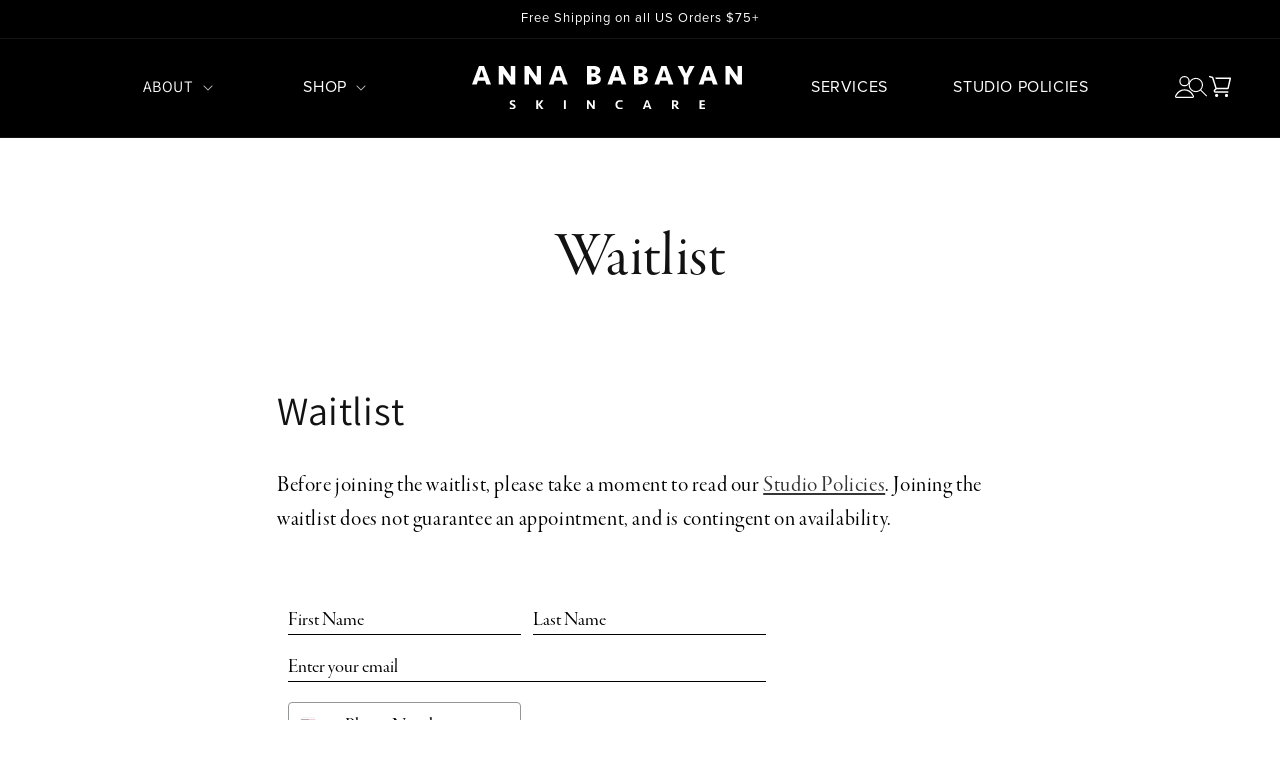

--- FILE ---
content_type: text/css
request_url: https://annababayanskincare.com/cdn/shop/t/7/assets/DevStyles.css?v=69710080967929537191732029856
body_size: 1069
content:
.header--middle-center{position:relative}.header--middle-center .header__search{position:absolute;right:6rem;display:block!important;z-index:999}.header--middle-center .header__search .search-modal{position:fixed}.search-modal__content{align-items:baseline!important;top:10rem!important}.header--middle-center .header__search .search-modal__form{position:relative}#shopify-block-judge_me_reviews_featured_carousel_UqwFa3 .jdgm-carousel-wrapper .jdgm-carousel__item-wrapper{height:auto!important}#shopify-block-judge_me_reviews_featured_carousel_UqwFa3 .jdgm-carousel-wrapper .jdgm-carousel-item__review{display:flex;flex-direction:column;align-items:center;justify-content:center}#shopify-block-judge_me_reviews_featured_carousel_UqwFa3 .jdgm-carousel-item__review-title{width:100%;font-size:23px!important;text-transform:uppercase;font-family:proxima-nova;font-weight:300!important;text-align:center;letter-spacing:2px;margin:25px 0!important;color:#121212!important}#shopify-block-judge_me_reviews_featured_carousel_UqwFa3 .jdgm-carousel-item__review-body p{font-family:garamond-premier-pro-display;color:#000;margin:10px 0 0;width:100%;text-align:center;font-size:18px;line-height:1.3em}#shopify-block-judge_me_reviews_featured_carousel_UqwFa3 .jdgm-carousel-item__reviewer-name{margin-top:30px;font-size:21px;font-weight:400;letter-spacing:2px;text-transform:uppercase;font-family:proxima-nova;color:#000!important;opacity:1!important}#shopify-block-judge_me_reviews_featured_carousel_UqwFa3 .jdgm-carousel-item__product{height:auto!important;padding-top:30px}.anna-pro-reviews{width:80%;margin:0 auto;padding:2rem 0 7rem}.anna-pro-reviews .carousel-cell{width:50%;display:flex;flex-direction:column;justify-self:center;align-items:center}.anna-pro-reviews .pro-img{width:50%;object-fit:contain;height:400px}h3.review-title{width:50%;font-size:23px!important;text-transform:uppercase;font-family:proxima-nova;font-weight:300!important;margin:0 auto !im;text-align:center;letter-spacing:2px;margin-bottom:20px}.anna-pro-reviews p.review-text,.anna-pro-reviews .review-author{font-family:garamond-premier-pro-display;color:#000;margin:10px 0 0;width:57%;text-align:center;font-size:21px;line-height:1.3em}.anna-pro-reviews .review-author{margin-top:30px;font-size:21px;font-weight:400;letter-spacing:2px;text-transform:uppercase;font-family:proxima-nova}.flickity-page-dots{display:none}.anna-pro-reviews:focus-visible,.anna-pro-reviews .flickity-button:focus{box-shadow:none!important}.anna-pro-reviews .flickity-prev-next-button{transform:translateY(0)}.anna-pro-reviews .flickity-prev-next-button.previous{transform:rotate(180deg)}.anna-pro-reviews .flickity-prev-next-button.previous{left:-5px}.anna-pro-reviews .flickity-prev-next-button.next{right:-5px}.star-rating{margin-bottom:3rem}@media only screen and (max-width:767px){.anna-pro-reviews .carousel-cell{width:100%!important}.anna-pro-reviews .pro-img{width:100%;height:350px}.anna-pro-reviews p.review-text,.anna-pro-reviews .review-author,h3.review-title{width:75%}h3.review-title,.anna-pro-reviews .review-author{font-size:17px!important}.anna-pro-reviews .flickity-prev-next-button{top:43.5%}}.image-with-text .image-with-text__grid{max-width:1450px;margin:auto}a.button--secondary:before,a.button--secondary:after{content:unset}a.button.button--secondary{background:transparent;display:flex;align-items:center;gap:9px;min-width:fit-content;width:fit-content;max-width:fit-content;font-size:1em;font-weight:400;font-style:normal;text-align:left;color:#212121;padding:0;text-transform:uppercase}a.button svg.icon.icon-arrow{width:28px}h2.image-with-text__heading.inline-richtext.h1{font-size:1.5em;font-weight:400;line-height:35px;font-style:normal;text-align:left;color:#000;text-transform:uppercase;letter-spacing:2px}.image-with-text__text.body{font-size:30px;font-weight:400;line-height:35px;font-style:normal;text-align:left;color:#000}.rich-text__buttons{align-items:center;flex-direction:row;flex-wrap:nowrap!important;gap:3rem!important}.rich-text__blocks h2.rich-text__heading.h2{font-size:20px;font-weight:400;line-height:70px;text-align:center;color:#000;text-transform:uppercase;letter-spacing:2px}.rich-text__blocks h2.rich-text__heading.h0{font-size:4em;font-weight:100;line-height:1em;font-style:normal;text-align:center;color:#000}.rich-text__blocks{max-width:125rem!important}.collection-list-wrapper .title-wrapper-with-link h2{font-size:1.5em;font-weight:400;line-height:40px;font-style:normal;text-align:left;color:#000;text-transform:uppercase}ul.collection-list .card__content{justify-content:end}ul.collection-list h3.card__heading{font-weight:400;font-style:normal;text-align:right;color:#212121;text-transform:uppercase;font-size:1em;letter-spacing:1px}.collection-list-wrapper ul.collection-list{column-gap:51px}.collection-list-wrapper ul.collection-list li.collection-list__item{width:calc(30.33% - var(--grid-desktop-horizontal-spacing) * 2 / 3)}.image-with-text .image-with-text__text-item.grid__item .image-with-text__content{padding-left:120px}.multicolumn .title-wrapper-with-link h2{font-size:1.5em;font-weight:400;line-height:110px;font-style:normal;text-align:left;color:#000;text-transform:uppercase}.footer__content-bottom{display:none}ul.footer-block__details-content .link{font-size:1em;font-weight:400;font-style:normal;text-align:left;color:#fff;text-transform:uppercase}.footer-block.grid__item h2.footer-block__heading.inline-richtext{font-size:1.2em;font-weight:400;font-style:normal;text-align:left;color:#fff;text-transform:uppercase;letter-spacing:2px}header.headerCustomNavigation--Styled{grid-template-areas:"nav1 heading nav2 account cart"!important}header.headerCustomNavigation--Styled nav.header__inline-menu.Menul{grid-area:nav1}header.headerCustomNavigation--Styled nav.header__inline-menu.Menur{grid-area:nav2}header.headerCustomNavigation--Styled nav.header__inline-menu ul.list-menu{justify-content:space-evenly;width:100%}.footer-block-image{height:100%;align-items:center}@media (max-width: 767px){.rich-text__blocks h2.rich-text__heading.h2{font-size:18px;line-height:40px}.rich-text__blocks h2.rich-text__heading.h0{font-size:49px;line-height:55px}.rich-text__buttons{flex-direction:column;gap:0rem!important}a.button.button--secondary{font-size:16px;line-height:22px}.collection-list-wrapper .title-wrapper-with-link h2{font-size:34px;line-height:35px}ul.collection-list h3.card__heading{font-size:18px}.image-with-text .image-with-text__text-item.grid__item .image-with-text__content{padding:unset}h2.image-with-text__heading.inline-richtext.h1{font-size:18px;line-height:15px}.image-with-text__text.body{font-size:20px;line-height:22px}.multicolumn .title-wrapper-with-link h2{font-size:34px;line-height:40px}.multicolumn ul.multicolumn-list.contains-content-container{gap:4rem}}a.header__menu-item,div#menu-drawer nav.menu-drawer__navigation a.menu-drawer__menu-item{font-family:proxima-nova;font-size:20px;text-transform:uppercase}.rich-text__blocks h2.rich-text__heading.h2{font-family:proxima-nova}.rich-text__blocks h2.rich-text__heading.h0{font-family:garamond-premier-pro-display}a.button.button--secondary,.collection-list-wrapper .title-wrapper-with-link h2,ul.collection-list h3.card__heading,h2.image-with-text__heading.inline-richtext.h1,.image-with-text__text.body,ul.footer-block__details-content .link,.footer-block.grid__item h2.footer-block__heading.inline-richtext,.multicolumn .title-wrapper-with-link h2{font-family:proxima-nova}.image-with-text__text.body{font-family:garamond-premier-pro-display!important}@media (min-width: 767px){.section.section-collection-list .page-width{padding-right:0;padding-left:0}.section.section-collection-list .page-width h2.collection-list-title{padding-left:50px}}h3.card__heading span.icon-wrap svg{width:22px}.image-with-text__text-item.grid__item svg{width:27px}div#MegaMenu-Content-2{background:#fff;color:#000}div#MegaMenu-Content-2 a{color:#000}div#MegaMenu-Content-2 ul.mega-menu__list.page-width{max-width:1100px;margin-inline:auto;grid-template-columns:repeat(5,minmax(0,1fr))}div#MegaMenu-Content-1{background:#fff;color:#000}div#MegaMenu-Content-1 a{color:#000}div#MegaMenu-Content-1 ul.mega-menu__list.page-width{max-width:1100px;margin-inline:auto;grid-template-columns:repeat(5,minmax(0,1fr))}a.mega-menu__link.mega-menu__link--level-2.link{font-family:proxima-nova;font-weight:300;font-size:1em;letter-spacing:2px;margin-bottom:1em}@media only screen and (max-width:770px){a.header__icon.header__icon--account.link.focus-inset.small-hide{display:none!important}}@media only screen and (min-width:770px) and (max-width:1100px){a.header__icon.header__icon--account.link.focus-inset.small-hide{display:none!important}a#cart-icon-bubble{right:2em;position:absolute}}
/*# sourceMappingURL=/cdn/shop/t/7/assets/DevStyles.css.map?v=69710080967929537191732029856 */


--- FILE ---
content_type: text/javascript
request_url: https://annababayanskincare.com/cdn/shop/t/7/assets/custom.js?v=79360173239904441371731400217
body_size: 171
content:
$(document).ready(function(){window.innerWidth>768&&$("section#shopify-section-template--21493472166164__eee94896-2fd5-4a07-8b65-837501cd81e2 h2.rich-text__heading.rte.inline-richtext.h0.scroll-trigger.animate--slide-in").html("Determine the best regimen for<br>your skin according to your skin<br>type and issue areas."),$(".header__icon.header__icon--cart").click(function(e){e.preventDefault(),document.getElementsByTagName("cart-drawer")[0].open()})}),$(document).ready(function(){$(".theitem-quintessential-serums, .theitem-targeted-serums, .theitem-oils, .theitem-finishing-serums, .theitem-tinted-serums, li.theitem-view-all").hide(),$("ul.mega-menu__list.page-width li:nth-child(1) li.theitem-serums-oils").click(function(e){e.preventDefault(),$("ul.mega-menu__list.page-width li:nth-child(1) li.theitem-serums-oils").toggleClass("opened_m"),$(".theitem-quintessential-serums, .theitem-targeted-serums, .theitem-oils, .theitem-finishing-serums, .theitem-tinted-serums, li.theitem-view-all").toggle(),$(".theitem-quintessential-serums, .theitem-targeted-serums, .theitem-oils, .theitem-finishing-serums, .theitem-tinted-serums, li.theitem-view-all").toggleClass("opened_grandchild")})}),$(document).ready(function(){$("div#childlink-face li.theitem-serums-oils").click(function(e){e.preventDefault(),$("div#childlink-face li.theitem-serums-oils").toggleClass("opened_m"),$(".theitem-quintessential-serums, .theitem-targeted-serums, .theitem-oils, .theitem-finishing-serums, .theitem-tinted-serums, li.theitem-view-all").toggle(),$(".theitem-quintessential-serums, .theitem-targeted-serums, .theitem-oils, .theitem-finishing-serums, .theitem-tinted-serums, li.theitem-view-all").toggleClass("opened_grandchild")})}),$(document).ready(function(){if(window.innerWidth<768){var logoblock=$(".logoblock"),footerMenu=$(".footer-block--menu"),textblock=$(".textblock");footerMenu.insertBefore(logoblock),textblock.insertAfter(footerMenu)}}),$(document).ready(function(){var flkty3=$(".relatedbl").flickity({cellAlign:"left",contain:!0,prevNextButtons:!1,pageDots:!1});$(".customrel2 .previous-button").on("click",function(){console.log("test"),flkty3.flickity("previous")}),$(".customrel2 .next-button").on("click",function(){console.log("test2"),flkty3.flickity("next")}),$(document).on("DOMNodeInserted",function(e){if($(e.target).hasClass("relatedpr")){var flkty2=$(".relatedpr").flickity({cellAlign:"left",contain:!0,prevNextButtons:!1,pageDots:!0});$(".customrel .previous-button").on("click",function(){console.log("test"),flkty2.flickity("previous")}),$(".customrel .next-button").on("click",function(){console.log("test2"),flkty2.flickity("next")})}})}),$(document).ready(function(){$(".product__accordion.accordion").each(function(){$(this).find(".accordion__content").text().trim()===""&&$(this).remove()})});function handleButtonClick(){$("h2.whereskin, h3.seeres").css("display","none")}$(document).on("click","button.needsclick.go3894874857.kl-private-reset-css-Xuajs1",handleButtonClick),$(document).ready(function(){$("#CartDrawer-Checkout").prop("disabled",!0),$("#refundPolicyCheckbox").change(function(){$(this).is(":checked")?$("#CartDrawer-Checkout").prop("disabled",!1):$("#CartDrawer-Checkout").prop("disabled",!0)})}),$(document).ready(function(){$("#checkout").prop("disabled",!0),$("#refundPolicyCheckbox2").change(function(){$(this).is(":checked")?$("#checkout").prop("disabled",!1):$("#checkout").prop("disabled",!0)})});
//# sourceMappingURL=/cdn/shop/t/7/assets/custom.js.map?v=79360173239904441371731400217


--- FILE ---
content_type: image/svg+xml
request_url: https://annababayanskincare.com/cdn/shop/files/Logo_1.svg?v=1699278938&width=300
body_size: 1276
content:
<svg xmlns="http://www.w3.org/2000/svg" width="1381.561" height="224.001" viewBox="781.305 34 345.39 56"><g data-name="Logo"><path d="m793.413 38.514 3.046 10.067h-6.126l3.08-10.067ZM790.19 34l-8.884 23.86h6.054l1.47-4.622h9.135l1.504 4.622h6.055L796.638 34h-6.449Z" fill="#fff" fill-rule="evenodd" data-name="Path 3"/><path d="M830.959 34v14.222L821.107 34h-5.661v23.86h5.661V43.637l9.852 14.223h5.66V34h-5.66Z" fill="#fff" fill-rule="evenodd" data-name="Path 4"/><path d="M863.953 34v14.222L854.101 34h-5.66v23.86h5.66V43.637l9.852 14.223h5.66V34h-5.66Z" fill="#fff" fill-rule="evenodd" data-name="Path 5"/><path d="m891.646 38.514 3.045 10.067h-6.126l3.081-10.067ZM888.422 34l-8.885 23.86h6.054l1.47-4.622h9.135l1.504 4.622h6.055L894.87 34h-6.448Z" fill="#fff" fill-rule="evenodd" data-name="Path 6"/><g data-name="Group 4"><g data-name="Group 3" transform="translate(781.305 34)" clip-path="url(&quot;#a&quot;)"><path d="M164.832 17.136c0 1.073-.24 2.027-.717 2.861-.478.835-1.164 1.539-2.06 2.111-.895.572-1.97 1.008-3.224 1.306-1.254.297-2.646.446-4.174.446h-7.416V0h8.563c1.29 0 2.441.144 3.456.432 1.016.286 1.87.68 2.562 1.184.693.502 1.224 1.089 1.594 1.758.37.67.556 1.4.556 2.19 0 1.483-.412 2.703-1.236 3.66-.825.957-2.024 1.675-3.6 2.153a9.6 9.6 0 0 1 2.256.68c.693.31 1.295.704 1.81 1.18a5.105 5.105 0 0 1 1.2 1.682c.286.644.43 1.383.43 2.217m-10.14-7.606c1.028 0 1.863-.236 2.509-.709.645-.472.967-1.144.967-2.016 0-.774-.281-1.374-.842-1.798-.56-.424-1.344-.636-2.347-.636h-2.006V9.53h1.72Zm4.336 7.147c0-.914-.364-1.604-1.092-2.073-.73-.468-1.738-.703-3.028-.703h-1.935v5.588h2.079c1.432 0 2.453-.276 3.062-.829.61-.553.914-1.214.914-1.983" fill="#fff" fill-rule="evenodd" data-name="Path 7"/><path d="M189.908 19.238h-9.134l-1.47 4.621h-6.055L182.135 0h6.448l8.886 23.86h-6.055l-1.506-4.622Zm-7.63-4.657h6.125L185.36 4.514l-3.081 10.067Z" fill="#fff" fill-rule="evenodd" data-name="Path 8"/><path d="M224.982 17.136c0 1.073-.239 2.027-.716 2.861-.478.835-1.164 1.539-2.06 2.111-.895.572-1.97 1.008-3.224 1.306-1.254.297-2.646.446-4.174.446h-7.415V0h8.562c1.29 0 2.441.144 3.456.432 1.015.286 1.868.68 2.562 1.184.692.502 1.224 1.089 1.594 1.758.37.67.556 1.4.556 2.19 0 1.483-.413 2.703-1.237 3.66-.824.957-2.023 1.675-3.6 2.153.812.144 1.564.37 2.257.68.692.31 1.296.704 1.81 1.18a5.09 5.09 0 0 1 1.199 1.682c.287.644.43 1.383.43 2.217M214.844 9.53c1.026 0 1.862-.236 2.508-.709.644-.472.967-1.144.967-2.016 0-.774-.282-1.374-.842-1.798-.562-.424-1.344-.636-2.347-.636h-2.006V9.53h1.72Zm4.335 7.147c0-.914-.365-1.604-1.093-2.073-.729-.468-1.738-.703-3.027-.703h-1.935v5.588h2.078c1.433 0 2.455-.276 3.063-.829.61-.553.914-1.214.914-1.983" fill="#fff" fill-rule="evenodd" data-name="Path 9"/><path d="M250.059 19.238h-9.135l-1.469 4.621h-6.054L242.284 0h6.45l8.885 23.86h-6.055l-1.505-4.622Zm-7.63-4.657h6.125l-3.045-10.067-3.08 10.067Z" fill="#fff" fill-rule="evenodd" data-name="Path 10"/><path d="M276.785 15.19v8.67h-5.876v-8.67L263.064 0h6.27l4.513 10.031L278.362 0h6.268l-7.845 15.19Z" fill="#fff" fill-rule="evenodd" data-name="Path 11"/><path d="M306.735 19.238H297.6l-1.469 4.621h-6.054L298.961 0h6.449l8.885 23.86h-6.055l-1.505-4.622Zm-7.63-4.657h6.125l-3.044-10.067-3.081 10.067Z" fill="#fff" fill-rule="evenodd" data-name="Path 12"/><path d="m339.73 23.86-9.852-14.223V23.86h-5.66V0h5.66l9.852 14.223V0h5.66v23.86h-5.66Z" fill="#fff" fill-rule="evenodd" data-name="Path 13"/><path d="M55.806 52.554c0 .5-.102.961-.307 1.381a3.259 3.259 0 0 1-.861 1.092 4.02 4.02 0 0 1-1.34.717 5.577 5.577 0 0 1-1.74.256c-.603 0-1.209-.065-1.817-.196a7.26 7.26 0 0 1-1.68-.572l.495-1.825c.409.193.867.358 1.373.495a5.994 5.994 0 0 0 1.56.204c.569 0 1.033-.116 1.391-.35.359-.232.538-.57.538-1.014 0-.41-.171-.745-.512-1.006-.341-.262-.865-.535-1.57-.82a11.146 11.146 0 0 1-1.33-.64 4.296 4.296 0 0 1-.972-.741 3.006 3.006 0 0 1-.606-.913 2.864 2.864 0 0 1-.214-1.135c0-1.046.356-1.85 1.066-2.414.71-.562 1.664-.844 2.858-.844.614 0 1.177.057 1.69.171a5.983 5.983 0 0 1 1.483.545l-.443 1.826a7.236 7.236 0 0 0-1.254-.47 5.062 5.062 0 0 0-1.34-.178c-.5 0-.904.094-1.21.281-.308.188-.46.48-.46.879 0 .181.025.341.075.478a.982.982 0 0 0 .282.383c.137.12.315.239.537.359.222.119.503.252.845.4.454.194.889.399 1.305.615.415.216.782.466 1.1.75.319.284.574.614.768.99.193.375.29.807.29 1.296" fill="#fff" fill-rule="evenodd" data-name="Path 14"/><path d="M82.214 55.795V44.434h2.388v5.459l3.94-5.46h2.764l-4.18 5.613 4.47 5.75h-2.95l-4.044-5.58v5.58h-2.388Z" fill="#fff" fill-rule="evenodd" data-name="Path 15"/><path d="M117.612 44.434H120v11.361h-2.388V44.434z" fill="#fff" fill-rule="evenodd" data-name="Rectangle 10"/><path d="m154.717 55.795-5.305-7.437v7.437h-2.287V44.434h2.287l5.305 7.438v-7.438h2.285v11.361h-2.285Z" fill="#fff" fill-rule="evenodd" data-name="Path 16"/><path d="M189.535 44.229a10.061 10.061 0 0 1 1.732.16c.278.051.545.113.802.186a4.2 4.2 0 0 1 .69.262l-.34 1.746a7.537 7.537 0 0 0-2.526-.46c-1.296 0-2.288.337-2.976 1.01-.689.674-1.033 1.668-1.033 2.982 0 1.313.344 2.307 1.033 2.981.688.673 1.68 1.01 2.976 1.01.433 0 .87-.042 1.314-.127a7.451 7.451 0 0 0 1.211-.333l.34 1.746a4.2 4.2 0 0 1-.69.262 8.468 8.468 0 0 1-.802.186c-.278.05-.565.09-.861.118a9.274 9.274 0 0 1-.87.042c-.978 0-1.842-.148-2.593-.444-.75-.295-1.381-.705-1.893-1.228a5.129 5.129 0 0 1-1.16-1.86c-.263-.716-.393-1.5-.393-2.353 0-.854.13-1.639.393-2.355a5.132 5.132 0 0 1 1.16-1.86c.512-.522 1.142-.932 1.893-1.227.75-.296 1.615-.444 2.593-.444" fill="#fff" fill-rule="evenodd" data-name="Path 17"/><path d="M229.642 55.795h-2.473l-.802-2.389h-4.675l-.801 2.39h-2.474l4.316-11.362h2.593l4.316 11.361Zm-5.612-9.45-1.707 5.168h3.413l-1.706-5.169Z" fill="#fff" fill-rule="evenodd" data-name="Path 18"/><path d="M264.035 47.897c0 .808-.228 1.487-.683 2.039-.455.552-1.11.975-1.962 1.27l3.838 4.59h-2.968l-3.292-4.146h-.768v4.145h-2.388v-11.36h3.395a8.3 8.3 0 0 1 1.944.212c.591.143 1.1.359 1.527.649.427.29.759.65.997 1.083.24.432.36.938.36 1.518m-2.39.051c0-.58-.227-1-.681-1.262-.455-.261-1.047-.392-1.774-.392h-.99v3.548h.716c.819 0 1.479-.159 1.979-.478.5-.318.75-.79.75-1.416" fill="#fff" fill-rule="evenodd" data-name="Path 19"/><path d="M291.074 44.434h6.823v1.893h-4.435v2.747h4.23v1.894h-4.23v2.934h4.486v1.893h-6.874V44.434Z" fill="#fff" fill-rule="evenodd" data-name="Path 20"/></g></g></g><defs><clipPath id="a"><path d="M0 0h345.39v56H0V0z" data-name="Rectangle 11"/></clipPath></defs></svg>